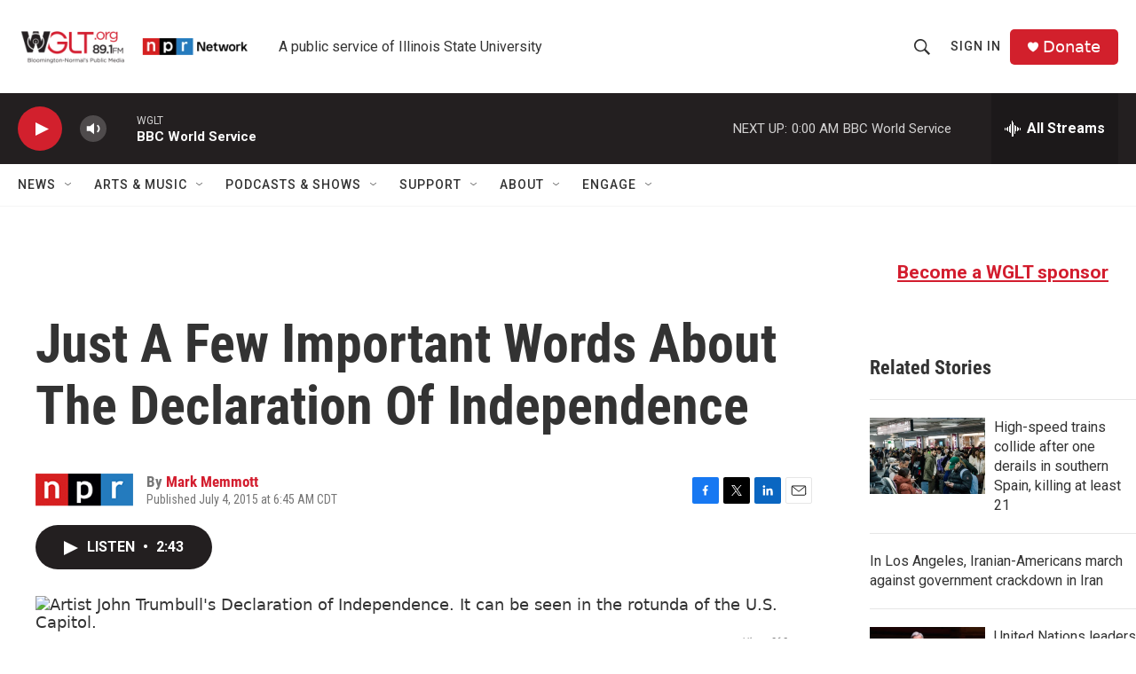

--- FILE ---
content_type: text/html; charset=utf-8
request_url: https://www.google.com/recaptcha/api2/aframe
body_size: 266
content:
<!DOCTYPE HTML><html><head><meta http-equiv="content-type" content="text/html; charset=UTF-8"></head><body><script nonce="d8zb1n7q_erHU-OXh5Kwng">/** Anti-fraud and anti-abuse applications only. See google.com/recaptcha */ try{var clients={'sodar':'https://pagead2.googlesyndication.com/pagead/sodar?'};window.addEventListener("message",function(a){try{if(a.source===window.parent){var b=JSON.parse(a.data);var c=clients[b['id']];if(c){var d=document.createElement('img');d.src=c+b['params']+'&rc='+(localStorage.getItem("rc::a")?sessionStorage.getItem("rc::b"):"");window.document.body.appendChild(d);sessionStorage.setItem("rc::e",parseInt(sessionStorage.getItem("rc::e")||0)+1);localStorage.setItem("rc::h",'1768797325785');}}}catch(b){}});window.parent.postMessage("_grecaptcha_ready", "*");}catch(b){}</script></body></html>